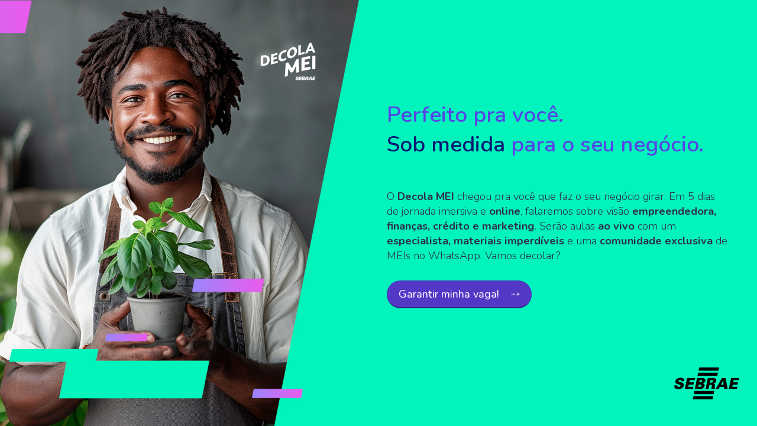

--- FILE ---
content_type: text/html
request_url: https://decola.sebraeingresse.com.br/cadastro.html
body_size: 1294
content:
<!DOCTYPE html>
<html lang="en" dir="ltr">
<head>
<!-- Google tag (gtag.js) -->
<script async src="https://www.googletagmanager.com/gtag/js?id=G-7YQF1NWR00"></script>
<script>
  window.dataLayer = window.dataLayer || [];
  function gtag(){dataLayer.push(arguments);}
  gtag('js', new Date());

  gtag('config', 'G-7YQF1NWR00');
</script>
<script src="/_js/script.js"></script>

    <meta charset="utf-8">
    <meta name="viewport" content="width=device-width, initial-scale=1" />
    <title>Decola MEI - Sebrae</title>

    <link rel="stylesheet" href="/_css/reset.css" />
    <link rel="stylesheet" href="/_css/cadastro.css" />
    <link rel="stylesheet" href="_css/decolamei.css" />
</head>
<body class="img-decola">

<div class="geral">
    <div class="logosebrae"></div>
    <div class="texto decola">
        <h1>Perfeito pra você.<br>
            <b>Sob medida</b> para o seu negócio.</h1>
        <p>
            O <b>Decola MEI</b> chegou pra você que faz o seu negócio girar. Em 5 dias de jornada imersiva e <b>online</b>, falaremos sobre visão <b>empreendedora, finanças, crédito e marketing</b>. Serão aulas <b>ao vivo</b> com um <b>especialista, materiais imperdíveis</b> e uma <b>comunidade exclusiva</b> de MEIs no WhatsApp. Vamos decolar?
        </p>
        <a href="inscricao.html" target="_self">Garantir minha vaga! &nbsp; &nbsp;⤑</a>
        
    </div>
</div>
</body>
</html>

--- FILE ---
content_type: text/css
request_url: https://decola.sebraeingresse.com.br/_css/cadastro.css
body_size: 3827
content:
@import url('https://fonts.googleapis.com/css2?family=Nunito:ital,wght@0,200..1000;1,200..1000&display=swap');

:root {
	--doc-height: 100%;
   }

html, body {
    width: 100vw;
	height: 100vh; /* fallback for Js load */
 	height: var(--doc-height);
	font-family: "Nunito", sans-serif;
}
body {
	color: #FFFFFF;
}
.imgbgdelas {
	background: #3a1a4c no-repeat center url(/_img/delas/bg_capa_desktop.jpg);
	background-size: cover;
}

iframe {
    display: block;       /* iframes are inline by default */
    background: #000;
    border: none;         /* Reset default border */
    height: 100vh;        /* Viewport-relative units */
    width: 100vw;
}
.geral {
	padding: 50px;
	height: 100vh;
	width: 100vw;
	display: flex;
	align-items: center;
	justify-content: flex-end;
}
.bggeral {
	background: #18103F no-repeat center url(/img/bg_upgeral.jpg);
	background-size: cover;
	justify-content: center;
	flex-direction: column;
}
h1 {
	font-size: 2em;
	padding-bottom: 50px;
	font-weight: 400;
}
h1 b {
	color: #00FFA2;
}
h2 {
	padding: 5px 15px;
	background-color: #D971A1;
	border-radius: 30px;
	color: #000000;
	width: fit-content;
}
h2 b {
	color: #00FFA2;
	font-weight: 700;
}
.logosebrae {
	position: fixed;
	bottom: 0px;
	right: 0px;
	background: no-repeat center center url(/_img/sebrae_logo.png);
	background-size: contain;
	width: 110px;
	height: 84px;
	margin: 30px;
}
.texto {
	display: flex;
	flex-direction: column;
	width: 45vw;
	font-size: 1.15em;
	font-weight: 300;
	line-height: normal;
}
.texto a {
	color: #000000;
	margin: 30px 0px;
	width: fit-content;
	transition: all 0.4s ease-in-out;
	background-color: #00FFA2;
	padding: 10px 20px;
	border-radius: 50px;
	text-decoration: none;
	font-weight: 400;
}
.texto a:hover {
	transform: scale(1.08);
}
p {
	color: #9D9BA5;
}
p b {
	font-weight: 700;
	color: white;
}
.linkup {
	color: #00FFA2 !important;
	margin: 0px !important;
	width: fit-content !important;
	background-color: transparent !important;
	padding: 0px !important;
	border-radius: 0px !important;
	text-decoration: underline !important;
	font-size: 0.8em !important;
}
.datadelas {
	background: no-repeat center top url(/_img/delas/data_delas.png);
}

.data {
	position: absolute;
	top: 20px;
	left: 0;
	right: 0;
	margin: 0 auto;
	background-size: contain;
	width: 250px;
	height: 150px;
}
.whatsapp {
	position: absolute;
	bottom: 20px;
	left: 20px;
	padding: 10px;
	border-radius: 40px;
	background-color: #1A1423;
	transition: all 0.3s ease-in-out;
	width: 60px;
}
.whatsapp:hover {
	width: 280px;
}
.whatsapp a {
	display: flex;
	align-items: center;
	justify-content: center;
	flex-direction: row;
	text-decoration: none;
	width: fit-content;
}
.whatsapp svg {
	fill: #00FF96;
	width: 40px;
}
.whatsapp span {
	color: #00FF96;
	padding: 0 30px;
	display: none;
	position: absolute;
	width: 280px;
	transition: all 0.3s;
	top: 0;
	bottom: 0;
	right: 0;
	opacity: 0.0;
}
.whatsapp:hover span {
    display: flex;
	align-items: center;
	justify-content: end;
	opacity: 1.0;

}


@media only screen and (max-width: 1024px) {

	.imgbgdelas {
		background: no-repeat center top url(/img/bg_mob_delas.jpg);
		background-size: cover;
	}

	.geral {
		height: var(--doc-height);
		justify-content: center;
		padding: 950px 35px 50px 35px;
		height: auto;
		
	}
	h1 {
		font-size: 5.5vw;
	}
	iframe {
		height: var(--doc-height);
	}
	.logosebrae {
		top: -10px;
		right: auto;
		bottom: auto;
		left: 0px;
		width: 110px;
		position: absolute;
	}
	.texto {
		width: 100vw;
		font-size: 4.5vw;
	}
	.data {
		left: auto;
		right: 15px;
		margin: 0;
	}
	.whatsapp {
		left: auto;
		right: 20px;
	}
	
}

@media only screen and (max-width: 650px) {
	
	.geral {
		padding-top: 600px;
	}
	h1 {
		font-size: 7.5vw;
	}
	.logosebrae {
		top: -10px;
		width: 80px;
		position: absolute;
	}
	
}

@media only screen and (max-width: 420px) {
	
	.geral {
		padding-top: 430px;
	}
	.data {
		width: 180px;
		top: 30px;
	}
	
}



--- FILE ---
content_type: text/css
request_url: https://decola.sebraeingresse.com.br/_css/decolamei.css
body_size: 1092
content:
.img-decola {
	background-image: url(../_img/bg_decola.jpg);
	background-repeat: no-repeat;
	background-attachment: fixed;
	background-position: center center;
	background-size: cover;
	background-color: #01F4BC;
}
.decola h1 {
	color: #5644E5;
	font-weight: 600;
}
.decola h1 b {
	color: #081A74;
}
.decola a {
	background-color: #5337C5;
	color: #fff;
	border-bottom: 2px solid #311c86;
}
.texto p, .texto p b {
	color: #2D3146;
}
.logosebrae {
	filter: brightness(0%);
}
.logodecola {
	position: fixed;
	bottom: 0px;
	right: 0px;
	background: no-repeat center center url(../_img/sebrae_logo.png);
	background-size: contain;
	width: 110px;
	height: 84px;
	margin: 30px;
}
.datadecola {
	background-image: url(../_img/data_decola.png);
	background-repeat: no-repeat;
	background-position: center top;
	background-size: contain;
}


@media only screen and (max-width: 1024px) {
	.img-decola {
		background-image: url(../_img/bg_mob_decola.jpg);
		background-position: center top;
		background-attachment: scroll;
	}
	.logodecola {
		top: -10px;
		width: 70px;
		position: absolute;
	}
}


@media only screen and (max-width: 650px) {
	.logodecola {
		top: -10px;
		width: 80px;
		position: absolute;
	}
	
}



--- FILE ---
content_type: application/javascript
request_url: https://decola.sebraeingresse.com.br/_js/script.js
body_size: 769
content:
// ALTURA VIEWPORT MOBILE

let timeoutId = null;
const documentHeight = () => {
  clearTimeout(timeoutId); // avoid execution of previous timeouts
  timeoutId = setTimeout(() => {
   const doc = document.documentElement;
   doc.style.setProperty('--doc-height', `${window.innerHeight}px`)
  }, 200);
};
window.addEventListener('resize', documentHeight);
documentHeight();


Dhedalos.init(document.querySelector(".pilar-box"), {
  max: 25,
  speed: 400,
});

//It also supports NodeList
Dhedalos.init(document.querySelectorAll(".pilar-box"));


// MASCARA DE CPF

function mascara(i){
   
  var v = i.value;
  
  if(isNaN(v[v.length-1])){ // impede entrar outro caractere que não seja número
     i.value = v.substring(0, v.length-1);
     return;
  }
  
  i.setAttribute("maxlength", "14");
  if (v.length == 3 || v.length == 7) i.value += ".";
  if (v.length == 11) i.value += "-";

}